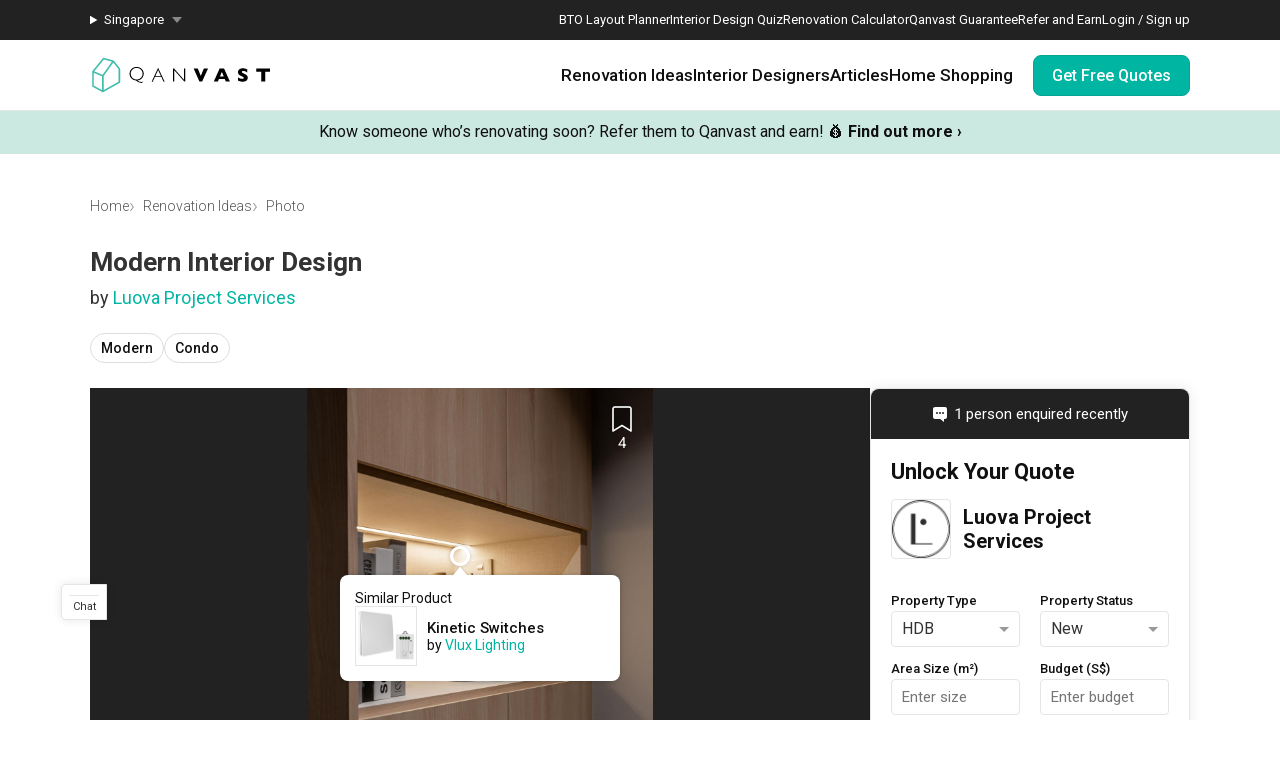

--- FILE ---
content_type: application/javascript; charset=utf-8
request_url: https://qanvast.com/_next/static/chunks/app/%5Blocale%5D/(defaultLayout)/photos/%5Bid%5D/page-3edb9ad48477f25d.js
body_size: 2876
content:
(self.webpackChunk_N_E=self.webpackChunk_N_E||[]).push([[7182],{97076:function(e,t,o){Promise.resolve().then(o.t.bind(o,44946,23)),Promise.resolve().then(o.bind(o,68975)),Promise.resolve().then(o.bind(o,83712)),Promise.resolve().then(o.bind(o,31152)),Promise.resolve().then(o.bind(o,92426)),Promise.resolve().then(o.bind(o,65402)),Promise.resolve().then(o.bind(o,79755)),Promise.resolve().then(o.bind(o,97772)),Promise.resolve().then(o.bind(o,55967)),Promise.resolve().then(o.bind(o,76163)),Promise.resolve().then(o.t.bind(o,59958,23)),Promise.resolve().then(o.bind(o,29142)),Promise.resolve().then(o.t.bind(o,17997,23)),Promise.resolve().then(o.t.bind(o,90927,23))},55967:function(e,t,o){"use strict";o.r(t),o.d(t,{default:function(){return _}});var a=o(57437),n=o(2265),i=o(74404),r=o.n(i),s=o(41985),c=o(17138),l=o(17575),d=o.n(l),p=o(59457);function _(e){let{country:t,imageId:o,imageUrl:i,imageAlt:r,aspectRatioLimit:l,resource:_,image:u}=e,[h,g]=(0,n.useState)([]);return(0,n.useEffect)(()=>{(0,p.r)(o).then(g)},[]),(0,a.jsxs)("div",{className:d().container,children:[(0,a.jsx)(c.Z,{country:t,tagList:h,imageUrl:i,imageAlt:r,aspectRatioLimit:l}),(0,a.jsx)("div",{className:d()["add-to-qanvast"],children:(0,a.jsx)(s.Z,{resource:_,image:u})})]})}_.propTypes={country:r().string,tagList:r().array,imageUrl:r().string,imageAlt:r().string,aspectRatioLimit:r().oneOf([r().func,r().number]),resource:r().object,image:r().object}},76163:function(e,t,o){"use strict";o.r(t),o.d(t,{default:function(){return l}});var a=o(57437);o(2265);var n=o(70331),i=o.n(n),r=o(73744),s=o(38297),c=o.n(s);function l(e){let{item:t,GAEvent:o={}}=e;return t.href?(0,a.jsx)("a",{className:c().pill,href:t.href,target:"_blank",onClick:i()(o)?null:()=>(0,r.L9)(o.event,[o.label,t.label]),children:t.label}):(0,a.jsx)("div",{className:c().pill,children:t.label})}},29142:function(e,t,o){"use strict";o.r(t),o.d(t,{default:function(){return d}});var a=o(57437),n=o(91188),i=o(42391),r=o(97565),s=o.n(r),c=o(73744),l=o(47907);function d(e){let{company:t,image:o}=e,{locale:r}=(0,l.useParams)(),d=r.toUpperCase();return(0,a.jsxs)("div",{className:s()["side-bar"],children:[(0,a.jsx)("div",{className:s()["drfq-form"],children:(0,a.jsx)(i.default,{company:t})}),(0,a.jsx)("div",{className:s()["perks-banner"],children:(0,a.jsx)(n.default,{company:t,small:!0,click:()=>{(0,c.L9)(c.gB.PERKS_BANNER_GENERIC,[d,"Project Image Detail Page","image-".concat(o.id)])}})})]})}},3931:function(e,t,o){"use strict";o.r(t);var a=o(57437),n=o(2265),i=o(49017),r=o.n(i);t.default=function(e){let{fullSrc:t,altText:o="",isBanner:i,isContain:s,isAbsolute:c,isCircle:l,isCritical:d}=e,[p,_]=(0,n.useState)(!1),u=i?{width:"100%",height:"100%"}:{};s&&(u.objectFit="contain",u.background="transparent");let h=n.createRef();(0,n.useEffect)(()=>{h.current&&(h.current.complete?_(!0):h.current.onload=()=>{_(!0)})},[]);let g=e.width||"auto",m=e.height||"auto";c&&(u.position="absolute",u.top="0",u.left="0"),l&&(u.borderRadius="50%");let f=t||'data:image/svg+xml,%3Csvg xmlns="http://www.w3.org/2000/svg"/%3E',b="",v="";return t&&(e.sizes&&e.srcSet?(f="",b=e.srcSet,v=e.sizes):"auto"!==g&&(f="".concat(t,"/").concat(g,"-width"),b="".concat(t,"/").concat(g,"-width 1x, ").concat(t,"/").concat(2*g,"-width 2x, ").concat(t,"/").concat(3*g,"-width 3x")),d&&!p&&(f="".concat(t,"/").concat(g,"-width"),b="")),(0,a.jsx)("img",{ref:h,className:"".concat(r().image," ").concat(p?"":r().loading," ").concat(e.className||""),alt:o,src:f,style:u,loading:d?"eager":"lazy",fetchPriority:d?"high":"low",decoding:"async",width:g,height:m,srcSet:b,sizes:v})}},75174:function(e,t,o){"use strict";o.r(t),o.d(t,{BookmarkContext:function(){return s}});var a=o(57437),n=o(2265),i=o(56246),r=o(85234);let s=(0,n.createContext)();t.default=e=>{let{children:t}=e,{user:o}=(0,n.useContext)(i.AuthContext),[c,l]=(0,n.useState)({}),[d,p]=(0,n.useState)({}),[_,u]=(0,n.useState)(!1);return(0,n.useEffect)(()=>{if(!window.localStorage.getItem("hasSeenCompanyBookmarkIcon")){let e=document.querySelector(".bookmark-icon.company .tutorial");e&&(e.style.display="block")}},[]),(0,n.useEffect)(()=>{o&&(u(!0),(0,r.ZP)("".concat("https://api.qanvast.com","/bookmark/list")).then(e=>{let t={},o={};e.data.forEach(e=>{"Company"===e.resourceType&&(t[e.resourceId]=!0),"Article"===e.resourceType&&(o[e.resourceId]=!0),l(t),p(o),u(!1)})}))},[o]),(0,a.jsx)(s.Provider,{value:{companyBookmarks:c,articleBookmarks:d,isLoading:_,updateBookmarks:(e,t,o)=>{"Company"===e&&(c[t]=o,l({...c})),"Article"===e&&(d[t]=o,p({...d}))}},children:t})}},85905:function(e,t,o){"use strict";o.d(t,{CJ:function(){return l},DL:function(){return d}});var a=o(99497),n=o.n(a),i=o(70156),r=o.n(i),s=o(85234);let c=async function(){let e=arguments.length>0&&void 0!==arguments[0]?arguments[0]:"",t=arguments.length>1&&void 0!==arguments[1]?arguments[1]:"",o=arguments.length>2&&void 0!==arguments[2]?arguments[2]:{},a=arguments.length>3&&void 0!==arguments[3]?arguments[3]:{},i=arguments.length>4&&void 0!==arguments[4]?arguments[4]:{},c=arguments.length>5&&void 0!==arguments[5]?arguments[5]:{};try{let l=n()(r()(a),o),d="".concat(e,"/").concat(t,"?").concat((0,s.I$)(l));return await (0,s.ZP)(d,{...i,...c})}catch(e){return e}},l=c.bind(null,"https://api.qanvast.com"),d=c.bind(null,"https://api-neo.qanvast.com")},59457:function(e,t,o){"use strict";o.d(t,{r:function(){return n},y:function(){return i}});var a=o(85905);let n=async(e,t,o)=>await (0,a.DL)("product-tag/image/".concat(e),{populate:{brandProduct:!0},options:t,fetchOptions:o}),i=async(e,t,o)=>await (0,a.DL)("product-tag/project/".concat(e),{},t,o)},17575:function(e){e.exports={container:"Photo_container__jqsPF","add-to-qanvast":"Photo_add-to-qanvast__OW6M_","skeleton-loading":"Photo_skeleton-loading__67V1j"}},38297:function(e){e.exports={pill:"pill_pill__XpQ0X","skeleton-loading":"pill_skeleton-loading__rcS7D"}},90927:function(e){e.exports={pills:"pills_pills__T3_gS","skeleton-loading":"pills_skeleton-loading__c_AcI"}},59958:function(e){e.exports={"details-container":"project-details_details-container__tptpd","details-wrapper":"project-details_details-wrapper__SiDmI","details-title":"project-details_details-title__CCkQT","details-content":"project-details_details-content__SQukF","button-wrapper":"project-details_button-wrapper__CDY2f","view-project-button":"project-details_view-project-button__9fVtS",lightbox:"project-details_lightbox__v68jB","skeleton-loading":"project-details_skeleton-loading__2O1a5"}},97565:function(e){e.exports={"side-bar":"SideBar_side-bar__PYUhU","perks-banner":"SideBar_perks-banner__Bwin9","skeleton-loading":"SideBar_skeleton-loading__pdOH2"}},17997:function(e){e.exports={container:"photo-details-page_container__Q8mTI","sub-container":"photo-details-page_sub-container__SZiQY",heading:"photo-details-page_heading__lT3DW","breadcrumbs-container":"photo-details-page_breadcrumbs-container__N1hZs",breadcrumbs:"photo-details-page_breadcrumbs__iaRhk","photo-title":"photo-details-page_photo-title__XgHin","photo-sub-title":"photo-details-page_photo-sub-title__ulraC",categories:"photo-details-page_categories__8KbbE",main:"photo-details-page_main__xdHNP","photo-details":"photo-details-page_photo-details__as0BY","photo-wrapper":"photo-details-page_photo-wrapper__np0pi",photo:"photo-details-page_photo__tZJQB","project-card":"photo-details-page_project-card__3Gq2M","photo-description":"photo-details-page_photo-description__zcDjC","photo-description-sub":"photo-details-page_photo-description-sub__97Byx","photo-description-paragraph":"photo-details-page_photo-description-paragraph__iJI6O","desktop-divider":"photo-details-page_desktop-divider__llpRc","skeleton-loading":"photo-details-page_skeleton-loading__YRGs7"}},49017:function(e){e.exports={"image-container":"ImageLoader_image-container__xAtts",image:"ImageLoader_image__WtkDE",loading:"ImageLoader_loading__z_0qi","skeleton-loading":"ImageLoader_skeleton-loading__titwc","container-fit-height":"ImageLoader_container-fit-height__c3N_X"}}},function(e){e.O(0,[7678,127,9574,9909,4983,370,2947,1253,1010,5749,6246,2465,1539,3789,9734,2971,8069,560],function(){return e(e.s=97076)}),_N_E=e.O()}]);